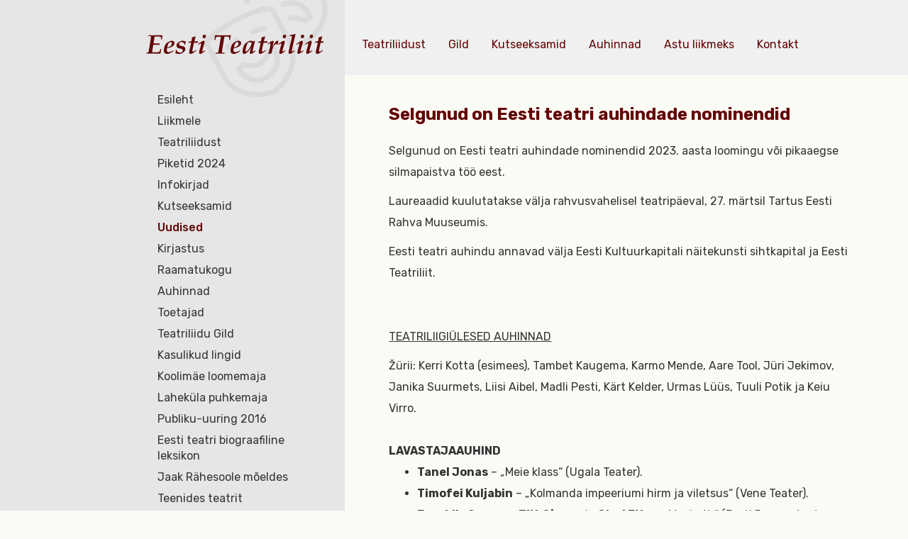

--- FILE ---
content_type: text/html; charset=utf-8
request_url: https://teatriliit.ee/uudised/selgunud-on-eesti-teatri-auhindade-nominendid-3
body_size: 12174
content:
<!DOCTYPE html>
<html class="public" lang="et">
  <head prefix="og: http://ogp.me/ns#">
    
    

    
<!--[if IE]><meta http-equiv="X-UA-Compatible" content="IE=edge"><![endif]-->


<meta http-equiv="Content-Type" content="text/html; charset=utf-8">
<meta name="viewport" content="width=device-width, initial-scale=1, maximum-scale=1, user-scalable=no">
<meta name="format-detection" content="telephone=no">







<!--[if lt IE 9]><link href="/stylesheets/ie8.css" media="screen" rel="stylesheet" type="text/css" /><![endif]-->

  <link href="/stylesheets/main.min.css" media="screen" rel="stylesheet" type="text/css" />


<link rel="stylesheet" href="//static.voog.com/libs/edicy-search/latest/edicy-search.css">


<link href="https://fonts.googleapis.com/css?family=Rubik:400,500,700" rel="stylesheet">
<link href="https://fonts.googleapis.com/css?family=Open+Sans:400,700" rel="stylesheet">



<script src="/javascripts/modernizr-custom.min.js"></script>



<title>Selgunud on Eesti teatri auhindade nominendid — Eesti Teatriliit</title>




<meta property="og:type" content="article">
<meta property="og:url" content="https://teatriliit.ee/uudised/selgunud-on-eesti-teatri-auhindade-nominendid-3">
<meta property="og:title" content="Selgunud on Eesti teatri auhindade nominendid — Eesti Teatriliit">
<meta property="og:site_name" content="Eesti Teatriliit">





  <meta property="og:description" content="Laureaadid kuulutatakse välja rahvusvahelisel teatripäeval, 27. märtsil Tartus Eesti Rahva Muuseumis.">
  <meta name="description" content="Laureaadid kuulutatakse välja rahvusvahelisel teatripäeval, 27. märtsil Tartus Eesti Rahva Muuseumis.">






  <meta property="og:image" content="https://teatriliit.ee/photos/punane%20kardin%20valgus_veeb.jpg">
  <meta property="og:image:type" content="image/jpeg">
  <meta property="og:image:width" content="1200">
  <meta property="og:image:height" content="1000">





<link href="/uudised.rss" rel="alternate" title="RSS voog" type="application/rss+xml" />


    <style>
  
  
  

    
  

  
  body > .background-color {
    background-color: ;
  }

  
  .container .background-color {
    background-color: rgb(255,255,255);
  }
</style>

  </head>

  <body class="post-page">

    <div class="grid">

      <div class="sidebar col-md-3">
  <img src="/assets/teater_beige.svg" class="sidebar_bg">
  <div class="sidebar_content">
    <header class="sidebar_header">
      <div class="sidebar_logo">
<div class="edy-texteditor-container image-container edy-positionable-container-center edy-positionable-container-maxwidth" contenteditable="false" unselectable="on" style="width: auto; max-width: 100%; text-align: left; display: block; float: none; overflow: hidden; position: relative;" data-image-id="7549934">
  <div class="edy-padding-resizer-wrapper" style="padding-bottom: 12%; position: relative; overflow: hidden;">
      <a href="/" title="/" target=""><picture title="" style="position: absolute; display: block; max-width: none; width: 100%; height: auto; left: 0px; top: -0.02%;">
        <!--[if IE 9]><video style="display: none;"><![endif]-->
        <source sizes="100vw" srcset="//media.voog.com/0000/0040/2501/photos/teater_logox2.png 500w">
        <!--[if IE 9]></video><![endif]-->
        <img src="//media.voog.com/0000/0040/2501/photos/teater_logox2.png" title="" alt="" style="position: absolute; max-width: none; width: 100%; height: auto;">
      </picture></a>
    </div>
</div>
</div>
      <a href="#" class="sidebar_menuToggle">
        <span class="sidebar_buttonStripe"></span>
        <span class="sidebar_buttonStripe"></span>
        <span class="sidebar_buttonStripe"></span>
      </a>
    </header><!-- /.sidebar_header -->

    <div class="sidebar_body">
     
      <nav class="mainMenu js-menu-main js-popover js-prevent-sideclick">
        <ul class="menu">
  
    <li class="menu-item">
      <a class="menu-link" href="/et">Esileht</a>
    </li>
  

  
  <li class="menu-item">
    <a class="menu-link" href="/liikmele">Liikmele</a>
    </li>

    
      <div class="menu-sub menu-sub-1 ">
        <ul class="menu">
          
            <li class="menu-item">
              <a class="menu-link" href="/liikmele/avalduste-blanketid">Avalduste blanketid</a>
            </li>
            
            
            
          
            <li class="menu-item">
              <a class="menu-link" href="/liikmele/tervisehuvitise-taotlemine">Tervisehüvitise taotlemine</a>
            </li>
            
            
            
          
            <li class="menu-item">
              <a class="menu-link" href="/liikmele/soodustused-teatris">Liikmesoodustused teatrites</a>
            </li>
            
            
            
          
            <li class="menu-item">
              <a class="menu-link" href="/liikmele/karjaarinoustamine-liikmetele">Karjäärinõustamine liikmetele</a>
            </li>
            
            
            
          
            <li class="menu-item">
              <a class="menu-link" href="/liikmele/sotsiaalsed-garantiid">Sotsiaalsed garantiid</a>
            </li>
            
            
            
          
            <li class="menu-item">
              <a class="menu-link" href="/liikmele/juristi-nouanded">Juristi nõuanded</a>
            </li>
            
            
            
          
            <li class="menu-item">
              <a class="menu-link" href="/liikmele/seadused">Seadused</a>
            </li>
            
            
            
          
            <li class="menu-item">
              <a class="menu-link" href="/liikmele/ohutusnouded">Ohutusnõuded esinemispaikades</a>
            </li>
            
            
            
          
            <li class="menu-item">
              <a class="menu-link" href="/liikmele/maksuseminari-materjal">Maksuseminari materjal</a>
            </li>
            
            
            
          
            <li class="menu-item">
              <a class="menu-link" href="/liikmele/metsakalmistule-matmine">Metsakalmistule matmine</a>
            </li>
            
            
            
          

          

          
        </ul>
      </div>
    
  
  <li class="menu-item">
    <a class="menu-link" href="/teatriliidust">Teatriliidust</a>
    </li>

    
      <div class="menu-sub menu-sub-1 ">
        <ul class="menu">
          
            <li class="menu-item">
              <a class="menu-link" href="/teatriliidust/tootajad">Töötajad</a>
            </li>
            
            
            
          
            <li class="menu-item">
              <a class="menu-link" href="/teatriliidust/liikmeks-astumine">Liikmeks astumine</a>
            </li>
            
            
            
          
            <li class="menu-item">
              <a class="menu-link" href="/teatriliidust/pohikiri">Põhikiri</a>
            </li>
            
            
            
          
            <li class="menu-item">
              <a class="menu-link" href="/teatriliidust/teatriliidu-esimehed">Teatriliidu esimehed</a>
            </li>
            
            
            
          
            <li class="menu-item">
              <a class="menu-link" href="/teatriliidust/juhtimine">Juhtimine</a>
            </li>
            
            
            <div class="menu-sub menu-sub-2 ">
              <ul class="menu">
                
                <li class="menu-item">
                  <a class="menu-link" href="/teatriliidust/juhtimine/volikogu-otsused">Volikogu otsused</a>
                </li>
                
                  
                
                

                

                
              </ul>
            </div>
            
            
          
            <li class="menu-item">
              <a class="menu-link" href="/teatriliidust/erialaliidud-ja-uhendused">Erialaliidud ja -ühendused</a>
            </li>
            
            
            
          
            <li class="menu-item">
              <a class="menu-link" href="/teatriliidust/ajalugu">Ajalugu</a>
            </li>
            
            
            <div class="menu-sub menu-sub-2 ">
              <ul class="menu">
                
                <li class="menu-item">
                  <a class="menu-link" href="/teatriliidust/ajalugu/kronoloogia">Kronoloogia</a>
                </li>
                
                  
                
                

                

                
              </ul>
            </div>
            
            
          
            <li class="menu-item">
              <a class="menu-link" href="/teatriliidust/dokumendid">Dokumendid</a>
            </li>
            
            
            
          
            <li class="menu-item">
              <a class="menu-link" href="/teatriliidust/kollektiivlepingud">Kollektiivlepingud</a>
            </li>
            
            
            
          
            <li class="menu-item">
              <a class="menu-link" href="/teatriliidust/palgalabiraakimised">Palgaläbirääkimised</a>
            </li>
            
            
            
          
            <li class="menu-item">
              <a class="menu-link" href="/teatriliidust/oleme-esindatud">Oleme esindatud</a>
            </li>
            
            
            
          
            <li class="menu-item">
              <a class="menu-link" href="/teatriliidust/festivalid">Festivalid</a>
            </li>
            
            
            <div class="menu-sub menu-sub-2 ">
              <ul class="menu">
                
                <li class="menu-item">
                  <a class="menu-link" href="/teatriliidust/festivalid/draama-2010">Draama 2010</a>
                </li>
                
                  
                
                
                <li class="menu-item">
                  <a class="menu-link" href="/teatriliidust/festivalid/draama-2009">Draama 2009</a>
                </li>
                
                  
                
                
                <li class="menu-item">
                  <a class="menu-link" href="/teatriliidust/festivalid/draama-2007">Draama 2007</a>
                </li>
                
                  
                
                
                <li class="menu-item">
                  <a class="menu-link" href="/teatriliidust/festivalid/draama-2005">Draama 2005</a>
                </li>
                
                  
                
                
                <li class="menu-item">
                  <a class="menu-link" href="/teatriliidust/festivalid/draama-2003">Draama 2003</a>
                </li>
                
                  
                
                
                <li class="menu-item">
                  <a class="menu-link" href="/teatriliidust/festivalid/draama-2001">Draama 2001</a>
                </li>
                
                  
                
                
                <li class="menu-item">
                  <a class="menu-link" href="/teatriliidust/festivalid/draama-1999">Draama 1999</a>
                </li>
                
                  
                
                
                <li class="menu-item">
                  <a class="menu-link" href="/teatriliidust/festivalid/draama-1997">Draama 1997</a>
                </li>
                
                  
                
                
                <li class="menu-item">
                  <a class="menu-link" href="/teatriliidust/festivalid/draama-1996">Draama 1996</a>
                </li>
                
                  
                
                

                

                
              </ul>
            </div>
            
            
          

          

          
        </ul>
      </div>
    
  
  <li class="menu-item">
    <a class="menu-link" href="/piketid-2024">Piketid 2024</a>
    </li>

    
      <div class="menu-sub menu-sub-1 ">
        <ul class="menu">
          
            <li class="menu-item">
              <a class="menu-link" href="/piketid-2024/koned-loomeliitude-piketil-15-oktoobril">Kõned loomeliitude piketil 15. oktoobril</a>
            </li>
            
            
            
          
            <li class="menu-item">
              <a class="menu-link" href="/piketid-2024/meediakaja">Meediakaja</a>
            </li>
            
            
            
          
            <li class="menu-item">
              <a class="menu-link" href="/piketid-2024/pikett-24-09-24">Pikett 24.09.24</a>
            </li>
            
            
            
          
            <li class="menu-item">
              <a class="menu-link" href="/piketid-2024/pikett-15-10-24">Pikett 15.10.24</a>
            </li>
            
            
            
          

          

          
        </ul>
      </div>
    
  
  <li class="menu-item">
    <a class="menu-link" href="/infokirjad">Infokirjad</a>
    </li>

    
  
  <li class="menu-item">
    <a class="menu-link" href="/kutseeksamid">Kutseeksamid</a>
    </li>

    
      <div class="menu-sub menu-sub-1 ">
        <ul class="menu">
          
            <li class="menu-item">
              <a class="menu-link" href="/kutseeksamid/kutsekomisjoni-koosseis">Kutsekomisjoni koosseis</a>
            </li>
            
            
            
          
            <li class="menu-item">
              <a class="menu-link" href="/kutseeksamid/eksamitulemused">Eksamitulemused</a>
            </li>
            
            
            
          

          

          
        </ul>
      </div>
    
  
  <li class="menu-item active">
    <a class="menu-link active" href="/uudised">Uudised</a>
    </li>

    
  
  <li class="menu-item">
    <a class="menu-link" href="/kirjastus">Kirjastus</a>
    </li>

    
      <div class="menu-sub menu-sub-1 ">
        <ul class="menu">
          
            <li class="menu-item">
              <a class="menu-link" href="/kirjastus/eesti-teatribibliograafia-1944-1959">Eesti teatribibliograafia 1944-1959</a>
            </li>
            
            
            
          
            <li class="menu-item">
              <a class="menu-link" href="/kirjastus/sarivaljaanded">Sariväljaanded</a>
            </li>
            
            
            <div class="menu-sub menu-sub-2 ">
              <ul class="menu">
                
                <li class="menu-item">
                  <a class="menu-link" href="/kirjastus/sarivaljaanded/teatrielu">Teatrielu</a>
                </li>
                
                  
                
                
                <li class="menu-item">
                  <a class="menu-link" href="/kirjastus/sarivaljaanded/teatrikoolid">Teatrikoolid</a>
                </li>
                
                  
                  <div class="menu-sub menu-sub-3 ">
                    <ul class="menu">
                      
                      <li class="menu-item">
                        <a class="menu-link" href="/kirjastus/sarivaljaanded/teatrikoolid/draamastuudio-teatrikunstikool">Draamastuudio Teatrikunstikool</a>
                      </li>
                      
                      <li class="menu-item">
                        <a class="menu-link" href="/kirjastus/sarivaljaanded/teatrikoolid/tallinna-konservatooriumi-riiklik-lavakunstikool">Tallinna Konservatooriumi Riiklik Lavakunstikool</a>
                      </li>
                      
                      <li class="menu-item">
                        <a class="menu-link" href="/kirjastus/sarivaljaanded/teatrikoolid/tallinna-teatrikool">Tallinna Teatrikool</a>
                      </li>
                      
                      <li class="menu-item">
                        <a class="menu-link" href="/kirjastus/sarivaljaanded/teatrikoolid/eesti-riiklik-teatriinstituut-1946-1951">Eesti Riiklik Teatriinstituut 1946–1951</a>
                      </li>
                      
                      <li class="menu-item">
                        <a class="menu-link" href="/kirjastus/sarivaljaanded/teatrikoolid/gitis-eesti-stuudio-moskvas-1948-1953">GITIS. Eesti stuudio Moskvas 1948–1953</a>
                      </li>
                      
                      <li class="menu-item">
                        <a class="menu-link" href="/kirjastus/sarivaljaanded/teatrikoolid/tallinnfilmi-filminaitlejate-oppestuudio">Tallinnfilmi filminäitlejate õppestuudio</a>
                      </li>
                      
                      <li class="menu-item">
                        <a class="menu-link" href="/kirjastus/sarivaljaanded/teatrikoolid/ensv-teatriuhingu-lavakunsti-stuudio-1961-1971-tallinnas">ENSV Teatriühingu Lavakunsti Stuudio 1961–1971 Tallinnas</a>
                      </li>
                      

                      

                      
                    </ul>
                  </div>
                  
                
                
                <li class="menu-item">
                  <a class="menu-link" href="/kirjastus/sarivaljaanded/teatriteed">Teatriteed</a>
                </li>
                
                  
                
                
                <li class="menu-item">
                  <a class="menu-link" href="/kirjastus/sarivaljaanded/eesti-teatriloo-vihikud">Eesti teatriloo vihikud</a>
                </li>
                
                  
                
                
                <li class="menu-item">
                  <a class="menu-link" href="/kirjastus/sarivaljaanded/teatrielu-2024">Teatrielu 2024</a>
                </li>
                
                  
                
                

                

                
              </ul>
            </div>
            
            
          
            <li class="menu-item">
              <a class="menu-link" href="/kirjastus/eesti-teatrilugu">Eesti teatrilugu</a>
            </li>
            
            
            
          
            <li class="menu-item">
              <a class="menu-link" href="/kirjastus/uksikvaljaanded">Üksikväljaanded</a>
            </li>
            
            
            
          
            <li class="menu-item">
              <a class="menu-link" href="/kirjastus/isikuraamatud">Isikuraamatud</a>
            </li>
            
            
            
          
            <li class="menu-item">
              <a class="menu-link" href="/kirjastus/oppekirjandus">Õppekirjandus</a>
            </li>
            
            
            
          
            <li class="menu-item">
              <a class="menu-link" href="/kirjastus/teatrimote">Teatrimõte</a>
            </li>
            
            
            
          
            <li class="menu-item">
              <a class="menu-link" href="/kirjastus/teatriliidus-muugil">Teatriliidus müügil</a>
            </li>
            
            
            <div class="menu-sub menu-sub-2 ">
              <ul class="menu">
                
                <li class="menu-item">
                  <a class="menu-link" href="/kirjastus/teatriliidus-muugil/mujal-ilmunud">Mujal ilmunud</a>
                </li>
                
                  
                
                

                

                
              </ul>
            </div>
            
            
          

          

          
        </ul>
      </div>
    
  
  <li class="menu-item">
    <a class="menu-link" href="/raamatukogu">Raamatukogu</a>
    </li>

    
  
  <li class="menu-item">
    <a class="menu-link" href="/auhinnad">Auhinnad</a>
    </li>

    
      <div class="menu-sub menu-sub-1 ">
        <ul class="menu">
          
            <li class="menu-item">
              <a class="menu-link" href="/auhinnad/zuriid">Žüriid</a>
            </li>
            
            
            
          
            <li class="menu-item">
              <a class="menu-link" href="/auhinnad/statuut">Statuut</a>
            </li>
            
            
            
          
            <li class="menu-item">
              <a class="menu-link" href="/auhinnad/nominendid">Nominendid</a>
            </li>
            
            
            
          
            <li class="menu-item">
              <a class="menu-link" href="/auhinnad/laureaadid-aastate-jargi">Laureaadid aastate järgi</a>
            </li>
            
            
            
          
            <li class="menu-item">
              <a class="menu-link" href="/auhinnad/laureaadid-auhindade-jargi">Laureaadid auhindade järgi</a>
            </li>
            
            
            
          
            <li class="menu-item">
              <a class="menu-link" href="/auhinnad/teatripaeva-lakitus">Teatripäeva läkitus</a>
            </li>
            
            
            
          
            <li class="menu-item">
              <a class="menu-link" href="/auhinnad/theodori-silm">„Theodori silm“</a>
            </li>
            
            
            
          
            <li class="menu-item">
              <a class="menu-link" href="/auhinnad/ajalugu">Ajalugu</a>
            </li>
            
            
            
          
            <li class="menu-item">
              <a class="menu-link" href="/auhinnad/auhindade-tooruhma-aruanne">Auhindade töörühma aruanne</a>
            </li>
            
            
            
          
            <li class="menu-item">
              <a class="menu-link" href="/auhinnad/kalju-komissarovi-nimeline-stipendium">Kalju Komissarovi nimeline stipendium</a>
            </li>
            
            
            
          
            <li class="menu-item">
              <a class="menu-link" href="/auhinnad/etuku-hea-teatri-auhind">ETUKÜ Hea Teatri Auhind</a>
            </li>
            
            
            
          
            <li class="menu-item">
              <a class="menu-link" href="/auhinnad/lasteteatriblogi">Lasteteatriblogi</a>
            </li>
            
            
            
          

          

          
        </ul>
      </div>
    
  
  <li class="menu-item">
    <a class="menu-link" href="/toetajad">Toetajad</a>
    </li>

    
  
  <li class="menu-item">
    <a class="menu-link" href="/teatriliidu-gild">Teatriliidu Gild</a>
    </li>

    
      <div class="menu-sub menu-sub-1 ">
        <ul class="menu">
          
            <li class="menu-item">
              <a class="menu-link" href="/teatriliidu-gild/liikmeks-astumise-taotlus">Liikmeks astumise taotlus</a>
            </li>
            
            
            
          
            <li class="menu-item">
              <a class="menu-link" href="/teatriliidu-gild/loovisiku-leping">Loovisiku leping</a>
            </li>
            
            
            
          

          

          
        </ul>
      </div>
    
  
  <li class="menu-item">
    <a class="menu-link" href="/kasulikud-lingid">Kasulikud lingid</a>
    </li>

    
  
  <li class="menu-item">
    <a class="menu-link" href="/koolimae-loomemaja">Koolimäe loomemaja</a>
    </li>

    
      <div class="menu-sub menu-sub-1 ">
        <ul class="menu">
          
            <li class="menu-item">
              <a class="menu-link" href="/koolimae-loomemaja/kodukord">Kodukord</a>
            </li>
            
            
            
          

          

          
        </ul>
      </div>
    
  
  <li class="menu-item">
    <a class="menu-link" href="/lahekula-puhkemaja">Laheküla puhkemaja</a>
    </li>

    
  
  <li class="menu-item">
    <a class="menu-link" href="/publiku-uuring-2016">Publiku-uuring 2016</a>
    </li>

    
  
  <li class="menu-item">
    <a class="menu-link" href="http://etbl.teatriliit.ee/">Eesti teatri biograafiline leksikon</a>
    </li>

    
  
  <li class="menu-item">
    <a class="menu-link" href="/jaak-rahesoole-moeldes">Jaak Rähesoole mõeldes</a>
    </li>

    
  
  <li class="menu-item">
    <a class="menu-link" href="/teenides-teatrit">Teenides teatrit</a>
    </li>

    
  

  
</ul>

      </nav>

      
      <nav class="langMenu">
        <ul class="menu">
  
    <li><a class="lang-flag lang-flag-et active" href="/uudised" data-lang-code="et">EST</a></li>
  
    <li><a class="lang-flag lang-flag-en" href="/en" data-lang-code="en">ENG</a></li>
  
    <li><a class="lang-flag lang-flag-ru" href="/ru" data-lang-code="ru">RUS</a></li>
  
  
</ul>

      </nav>
      

      <div class="sidebar_info">












Eesti Teatriliit <p>Uus 5, 10111 Tallinn</p>tel +372 646 4512<br>e-post <a href="mailto:teatriliit@teatriliit.ee" target="_self">teatriliit@teatriliit.ee</a><br><span style="font-size: 14px;"><br>registrikood 80035656</span><br><div><span style="font-size: 14px;">EE691010022002583001 SEB <br></span></div><div><span style="font-size: 14px;"><br></span>
</div>













<div><br></div><div><div class="edy-texteditor-container image-container edy-positionable-container-center edy-positionable-container-maxwidth" unselectable="on" style="width: auto; max-width: 100%; text-align: left; display: block; float: none; overflow: hidden; position: relative;" data-image-id="17512442" contenteditable="false">
  <div class="edy-padding-resizer-wrapper" style="padding-bottom: 38.0488%; position: relative; overflow: hidden;">
      <picture style="position: absolute; display: block; max-width: none; width: 100%; height: auto; left: 0px; top: -0.04%;">
        <!--[if IE 9]><video style="display: none;"><![endif]-->
        <source sizes="100vw" srcset="//media.voog.com/0000/0040/2501/photos/Ravikindlustus%20some.jpg 820w, //media.voog.com/0000/0040/2501/photos/Ravikindlustus%20some_block.jpg 600w, //media.voog.com/0000/0040/2501/photos/Ravikindlustus%20some_medium.jpg 150w">
        <!--[if IE 9]></video><![endif]-->
        <img src="//media.voog.com/0000/0040/2501/photos/Ravikindlustus%20some_block.jpg" style="position: absolute; max-width: none; width: 100%; height: auto;">
      </picture>
    </div>
</div><b><br></b></div><div><b>Loe lähemalt<a href="/uudised/loomeliitude-poordumine-erakondade-poole" target="_self"> kampaaniast</a>!</b><br></div>
</div>
      
      <a class="sidebar_sviiter" href="http://sviiter.ee/" target="_blank">
        <img src="/assets/sviiter_logo.svg">
      </a>
      
    </div><!-- /.sidebar_body -->
  </div><!-- /.sidebar_content -->
</div><!-- /.sidebar -->
 

      <header class="header">
   
  <nav class="specialMenu js-menu-main js-popover js-prevent-sideclick">
    







<a href="/teatriliidust" target="_self" class="specialMenu_link">Teatriliidust </a><a href="/teatriliidu-gild" target="_self" class="specialMenu_link">Gild</a><a href="/kutseeksamid" target="_self" class="specialMenu_link">Kutseeksamid</a><a href="/auhinnad" target="_self" class="specialMenu_link">Auhinnad</a><a href="/teatriliidust/liikmeks-astumine" target="_self" class="specialMenu_link">Astu liikmeks</a><a href="/teatriliidust/tootajad" target="_self" class="specialMenu_link">Kontakt</a>








  </nav>

</header>


      <main class="content col-md-9" role="main" data-search-indexing-allowed="true">
        <div class="content_content">
         
          <section class="content_body content-formatted formattedContent">
            
 

<article class="post">
 
  <header class="post_header">
    <h2 class="post_title">
      
        Selgunud on Eesti teatri auhindade nominendid
      
    </h2>
  </header>

  <div class="post_content">
    
      <div class="post-body content-formatted">
        



















<p>Selgunud on Eesti teatri
auhindade nominendid 2023. aasta loomingu või pikaaegse silmapaistva töö eest.</p>

<p>Laureaadid kuulutatakse välja
rahvusvahelisel teatripäeval, 27. märtsil Tartus Eesti Rahva Muuseumis.</p>

<div>Eesti teatri auhindu annavad
välja Eesti Kultuurkapitali näitekunsti sihtkapital ja Eesti Teatriliit. <br></div><div><br></div><div><br></div>





<p><u>TEATRILIIGIÜLESED AUHINNAD</u></p>

<div>Žürii: Kerri Kotta (esimees),
Tambet Kaugema, Karmo Mende, Aare Tool, Jüri Jekimov, Janika Suurmets, Liisi
Aibel, Madli Pesti, Kärt Kelder, Urmas Lüüs, Tuuli Potik ja Keiu Virro.<br></div><div>&nbsp;</div>



<b>LAVASTAJAAUHIND</b>

<ul><li><b>Tanel Jonas</b> – „Meie klass“ (Ugala Teater).</li><li>

<b>Timofei Kuljabin</b> – „Kolmanda impeeriumi hirm ja
viletsus“ (Vene Teater).</li><li>

<b>Ene-Liis Semper</b>, <b>Tiit Ojasoo</b> ja <b>Olari
Elts</b> – „Macbeth“ (Eesti Draamateater, Eesti Riiklik Sümfooniaorkester ja
Eesti Kontsert).</li><li>

<b>Taavi Tõnisson</b> – „Plekktrumm“ (Eesti
Noorsooteater).</li><li>

<b>Juhan Ulfsak</b> – „Teoreem“ (Eesti
Draamateater).</li></ul><br><div><b>KUNSTNIKUAUHIND</b></div>

<ul><li><b>Oleg Golovko</b>, <b>Vlada Pomirkovannaja</b> ja <b>Oskars
Pauliņš</b> – lavakujundus, kostüümid ja valguskujundus lavastusele „Kolmanda
impeeriumi hirm ja viletsus“ (Vene Teater).</li><li>

<b>Andres Noormets</b>, <b>Maarja Viiding</b> ja <b>Margus
Vaigur</b> – lavakujundus, kostüümid ja valguskujundus lavastusele „Lear“
(Tallinna Linnateater).</li><li>

<b>Laura Pählapuu</b> – kunstnikutöö lavastusele
„Ülestähendusi põranda alt“ (Tallinna Linnateater) ja lavakujundus lavastusele
„Teoreem“ (Eesti Draamateater).</li><li>

<b>Rosita Raud</b> ja <b>Priidu Adlas</b> –
kunstnikutöö ja valguskujundus lavastusele „Plekktrumm“ (Eesti Noorsooteater).</li><li>

<b>Ene-Liis Semper</b>, <b>Tiit Ojasoo</b> ja <b>Jussi
Ruskanen</b> – lava- ja videokujundus ning valguskujundus lavastusele „Macbeth“
(Eesti Draamateater, Eesti Riiklik Sümfooniaorkester ja Eesti Kontsert).</li></ul><div><br></div><div><br></div><p><u>SÕNALAVASTUSTE AUHINNAD</u></p><div>Žürii: Kadi Herkül (esimees),
Maris Johannes, Tambet Kaugema, Karmo Mende ja Laine Mägi. <br></div><div><br></div>



<b>MEESPEAOSATÄITJA AUHIND</b>

<ul><li><b>Andres Mähar</b> – Karl Kabanov lavastuses „Minu
trükikoda“ (Karlova Teater) ning Vahur ja Hermann lavastuses „Kotka tee taeva
all“ (Saueaugu Teatritalu).</li><li>

<b>Pääru Oja</b> – Mina lavastuses „Meeletu“
(Saueaugu Teatritalu).</li><li>

<b>Meelis Rämmeld</b> – Eino Hiekka lavastuses „15
meetrit vasakule“ ja Tõnu Prillup lavastuses „Mäeküla piimamees“ (mõlemad Endla
Teater).</li><li>

<b>Rain Simmul</b> – Põrandaalune lavastuses
„Ülestähendusi põranda alt“ ja nimiosa lavastuses „Lear“ (mõlemad Tallinna
Linnateater).</li><li>

<b>Priit Võigemast</b> – Oidipus lavastuses „Vend
Antigone, ema Oidipus“ (Eesti Draamateater) ning Nõid lavastuses „Macbeth“
(Eesti Draamateater, Eesti Riiklik Sümfooniaorkester ja Eesti Kontsert). </li></ul><div><br></div>



<b>NAISPEAOSATÄITJA AUHIND</b>

<ul><li><b>Marika Barabanštšikova</b> – nimiosa lavastuses „Preili
Julie“ (Karlova Teater) ja Nimetu naine lavastuses „Ääremaal“ (Müüdud Naer).</li><li>

<b>Grete Jürgenson</b> – Mirjam, Sigrid ja Jete
lavastuses „Kotka tee taeva all“ (Saueaugu Teatritalu).</li><li>

<b>Hilje Murel</b> – Agaue, Bakhant ja Naine
lavastuses „Vend Antigone, ema Oidipus“ (Eesti Draamateater).</li><li>

<b>Tiina Mälberg</b> – Bella lavastuses „Hääl minu
sees“ (Rakvere Teater).</li><li>

<b>Külli Teetamm</b> – Zelma lavastuses „Poiss, kes
nägi pimeduses“ ning Kannatanu kohtuasjas ja Perelepitaja lavastuses „Nõusolek“
(mõlemad Tallinna Linnateater). </li></ul><div><br></div>



<b>MEESKÕRVALOSATÄITJA AUHIND</b>

<ul><li><b>Peeter Jürgens</b> – Abram lavastuses „Meie klass“
(Ugala Teater).</li><li>

<b>Rasmus Kaljujärv</b> – Macduff lavastuses „Macbeth“
(Eesti Draamateater, Eesti Riiklik Sümfooniaorkester ja Eesti Kontsert).</li><li>

<b>Mart Müürisepp</b> – Joseph Koljaiczek, Sigismund
Markus, Bebra, Forster jt lavastuses „Plekktrumm“ (Eesti Noorsooteater).</li><li>

<b>Jaan Rekkor</b> – Paul lavastuses „Teoreem“
(Eesti Draamateater) ja Charlie lavastuses „Merrevaade“ (Endla Teater).</li><li>

<b>Agur Seim</b> – Jean lavastuses „Preili Julie“
(Karlova Teater), Haigur lavastuses „Ääremaal“ (Müüdud Naer) ning osatäitmised
lavastuses „Lilli“ (Must Kast). </li></ul><div><br></div>



<b>NAISKÕRVALOSATÄITJA AUHIND</b>

<ul><li><b>Hele Kõrve</b> – Liza, Zverkovi sõber,
Ettekandja ja Yin lavastuses „Ülestähendusi põranda alt“ (Tallinna
Linnateater).</li><li>

<b>Piret Laurimaa</b> – Naine uksega, õde Elin, Sõbra
pruut, Naine aias, Mustlasnaine, Ettekandja ja peretütar Mari lavastuses „Sada
grammi taevasina“ (Teater Vanemuine).</li><li>

<b>Teele Pärn</b> – Bakhant, Naine ja Antigone
lavastuses „Vend Antigone, ema Oidipus“ ning Teele lavastuses „Teoreem“
(mõlemad Eesti Draamateater).</li><li>

<b>Liisa Saaremäel</b> – Külaline lavastuses „Teoreem“
(Eesti Draamateater).</li><li>

<b>Harriet Toompere</b> – Kaheksas vandekohtunik
lavastuses „12 vihast meest“ (Eesti Draamateater). </li></ul><div><br></div>



<b>ERIAUHIND</b>

<ul><li><b>Laura Jaanhold</b> – laia teemahaardega ja ärksalt
ühiskonnaeluga suhestuvad lavastused „25 °C ja päike“ ning „Kurjus“ Endla
teatris.</li><li>

<b>Kristiina Põllu</b>, <b>Ivar Põllu</b>, <b>Rene
Liivamägi</b> ja <b>Maarja Mänd</b> – Tartu Uue Teatri ekspositsioon „Eternity“
Praha kvadriennaalil.</li><li>

<b>Hendrik Toompere jr</b> – riskijulge, sotsiaalselt
tundliku ja mitmekesise repertuaari kujundamine Eesti Draamateatris. </li></ul><div><br></div><div><br></div>





<p><b>MUUSIKAAUHIND</b></p>

<p>Žürii: Kerri Kotta (esimees),
Tiina Mattisen, Kristel Pappel, Aare Tool ja Heli Veskus.</p>

<ul><li><b>Simo Breede</b> – nimiosa Eino Tambergi ooperis
„Cyrano de Bergerac“ (Teater Vanemuine).</li><li>

<b>Michiel Dijkema</b> – Richard Wagneri ooperi
„Lohengrin“ lavastus (Rahvusooper Estonia).</li><li>

<b>Maria Listra</b> – Kleopatra osatäitmine Georg
Friedrich Händeli ooperis „Julius Caesar“ (Teater Vanemuine).</li><li>

<b>Raiko Raalik</b> – nimiosa Eino Tambergi ooperis
„Cyrano de Bergerac“ (Teater Vanemuine) ning Golaud’ osatäitmine Claude Debussy
ooperis „Pelléas ja Mélisande“ (Rahvusooper Estonia).</li><li>

<b>Arvo Volmer</b> – Richard Wagneri ooperi
„Lohengrin“ ning Claude Debussy ooperi „Pelléas ja Mélisande“ muusikaline
teostus (mõlemad Rahvusooper Estonia). </li></ul><p></p><ul></ul><p></p><p><br></p>



<p><b>BALLETIAUHIND</b></p>

<p>Žürii: Anu Ruusmaa (esimees), Eve
Andre-Tuga, Jüri Jekimov, Age Oks ja Janika Suurmets.</p>

<ul><li><b>Laura Maya</b> – Medora lavastuses „Korsaar“,
Blanche lavastuses „Tramm nimega Iha“, Naine lühiballetis „Open Door“ ja <i>pas
de trois</i> lühiballetis „Suite en blanc“ lavastuses „Must/Valge“ ning Klara
lavastuses „Pähklipureja“ (kõik Eesti Rahvusballett).</li><li>

<b>William Newton</b> – Vronski lavastuses „Anna
Karenina“, Stanley lavastuses „Tramm nimega Iha“, Mees lühiballetis „Open Door“
ja <i>adagio</i> lühiballetis „Suite en blanc“ lavastuses „Must/Valge“, Dietz
von Egloff lavastuses „Õhtused majad“ ning Pähklipureja-prints lavastuses
„Pähklipureja“ (kõik Eesti Rahvusballett).</li><li>

<b>Raminta Rudžionytė-Jordan</b> – Aale lavastuses „Tuhkvalge“
(Teater Vanemuine). </li></ul><p></p><ul></ul><p></p><p><br></p>



<p><b>TANTSUAUHIND</b></p>

<p>Žürii: Madli Pesti (esimees),
Raho Aadla, Liisi Aibel, Kaja Kreitzberg ja Iiris Viirpalu.</p>

<ul><li><b>Sveta Grigorjeva</b> – lavastus „Tantsud, mille
saatel uinuda, unistada, puhata ja vastupanu osutada“ (Inglikoor ja Sõltumatu
Tantsu Lava).</li><li>

<b>Igor Lider</b> – lavastus „Muutus“ (Eesti
Tantsuagentuur).</li><li>

<b>Ingrid Mugu</b> – lavastus „Soledad“ (Eesti
Tantsuagentuur).</li><li>

<b>Rūta Ronja Pakalne</b> ja <b>Laura Kvelstein</b> –
lavastus „Maastik. Keha. Meeleseisund“ (e⁻lektron).</li><li>

<b>Tanel Saar</b> – lavastus „Kabaree. Põrgu“ (VAT
Teater). </li></ul><p></p><ul></ul><p></p><p><br></p>



<p><b>ETENDUSKUNSTI AUHIND</b></p>

<p>Žürii: Urmas Lüüs (esimees),
Kerli Ever, Kärt Kelder, Riina Oruaas ja Annika Üprus.</p>

<ul><li><b>Keithy Kuuspu</b> – lavastus „Paus istu mine“
(Sõltumatu Tantsu Lava ja Ģertrūdes ielas teātris).</li><li>

<b>Lauri Lagle</b> – lavastus „Reis metsa lõppu“
(Ekspeditsioon).</li><li>

<b>Helen Rekkor</b>, <b>Mihkel Seeder</b> ja <b>Johannes
Valdma</b> – lavastaja-, dramaturgi- ja kunstnikutöö lavastuses „Vivaarium“
(VAT Teater).</li><li>

<b>Liisa Saaremäel</b> – lavastus „Scream Box“ (Kanuti
Gildi SAAL).</li><li>

<b>Maret Tamme</b>, <b>Joosep Susi</b> ja <b>Arthur
Arula</b> – lavastaja- ja kunstnikutöö lavastuses „Ma jään kaevu / juurde
igavesti jooma“ (Tartu Uus Teater). </li></ul><div><br></div><div><br></div>





<p><u>TEATRITÖÖTAJATE AUHINNAD</u></p>

<div>Žürii: Marika Tint (esimees),
Priidu Adlas, Eve Komissarov, Kristel Linnutaja, Mart Saar, Andres Tirmaste ja
Liina Unt. <br></div><div><br></div>



<p><b>LAVASTUST ETTEVALMISTAVA TÖÖTAJA
AUHIND</b></p>

<ul><li><b>Anni Rajas</b> – Eesti Noorsooteatri pikaaegne
lavastusala juhataja, kelle laialdased teadmised visuaalteatrist on olnud
hindamatuks toeks nii kogenud kui ka alustavatele lavastuskunstnikele.</li><li>

<b>Kaido Torn</b> – Endla teatri
dekoraator-butafoor, kes on osalenud aktiivselt noorte haridusprogrammi
käivitamisel, tegutsenud lakkamatu uudishimuga ning sooviga areneda, uusi
meetodeid ja materjale katsetada.</li><li>

<b>Kaja Uustalu</b> – Rakvere Teatri
rätsep-modelleerija, kes on kostüümimeistrina lahendanud ka kõige keerukamad
ülesanded ja innukalt kaasa mõelnud küsimusteski, mis jäävad ameti piirest
välja. </li></ul><ul></ul><br>



<p><b>ETENDUST TEENINDAVA TÖÖTAJA
AUHIND</b></p>

<ul><li><b>Maret Kongi</b> – Rakvere Teatri grimeerija, kes
on otsinud kirglikult lahendusi keerukate grimmide tarvis, olnud hõivatud kogu
repertuaari ulatuses ja valmistanud näituseväärilisi fantaasiapeakatteid.</li><li>

<b>Reet Loderaud</b> – Eesti Noorsooteatri etenduse
juht, kes on oma põhjalikkuse ja tundlikkusega olnud toeks nii teatri
loovmeeskonnale, näitlejatele ja töökodadele kui ka teistele inspitsientidele,
sh lavastuse „Plekktrumm“ väljatoomisel ja juhtimisel.</li><li>

<b>Juho Porila</b> – Vanemuise teatri heli- ja
videomeister, kes on oma erakordse pühendumusega viinud teatri videoala
operaatori- ja järeltöötluste, ülekannete ja voogedastuste poolest uuele
tasemele. </li></ul><ul></ul><br>



<p><b>HALDUS- JA ADMINISTRATIIVTÖÖTAJA
AUHIND</b></p>

<ul><li><b>Merilyn Elge</b> – Musta Kasti juhatuse liige,
kes on korraldanud edukalt teatri etendustegevust, olnud sama silmapaistev
projektide kirjutamisel, kartmata ka tehnilistes töödes käsi külge panna ja
eriprojektides lavale astuda.</li><li>

<b>Maarja Kalmre</b> – Kanuti Gildi SAALi pikaaegne
projektijuht, kes on osalenud aktiivselt rahvusvaheliste festivalide
korraldamisel, olnud etenduskunsti festivalide „Ümberlülitus“ peakorraldaja ja
„Baltic Take Over“ peakorraldaja Eestis.</li><li>

<b>Kadri Tikerpuu</b> – Nargenfestivali korraldusjuht
ja produtsent, kelle eestvõttel on valminud mitu nõudlikku suurlavastust, sh
„Dissonantsed“ (koostöös Viimsi Artiumi ja Tallinna Filharmooniaga) ning
„Crisis“ (Birgitta Festivalil). </li></ul><div><br></div><div><br></div>





<p><b>ALGUPÄRASE DRAMATURGIA AUHIND</b></p>

<p>Žürii: Anneli Saro (esimees),
Heidi Aadma, Laur Kaunissaare, Ain Mäeots ja Ene Paaver.</p>

<ul><li><b>Eero Epner</b> ja <b>Riina Maidre</b> –
„Kohver“.</li><li>

<b>Urmas Lennuk</b> – „Ääremaal“.</li><li>

<b>Priit Põldma</b> – „Kotka tee taeva all“.</li><li>

<b>Mihkel Seeder</b> – „Vivaarium“.</li><li>

<b>Urmas Vadi</b> – „Sada grammi taevasina“. </li></ul><p></p><ul></ul><p></p><p><br></p>



<p><b>REET NEIMARI NIMELINE
KRIITIKAAUHIND</b></p>

<p>Žürii: Karin Allik (esimees),
Villu Kangur, Kaie Mihkelson, Kirsten Simmo ja Margot Visnap.</p>

<ul><li><b>Ruth Alaküla</b> – artiklid „Prantsuse kangelanna
sõjavankri ees“ (Eesti Päevaleht 7. III 2023), „„Cyrano de Bergerac“ mõjub
kurva hoiatusena“ (Eesti Päevaleht 9. V 2023) ja „„Seitsmemagajapäev“ hoiab
hällilaule lauldes meeli elevil“ (Eesti Päevaleht 29. VI 2023).</li><li>

<b>Sven Karja</b> – artiklid „Ma lähen ja tulen
koos teiega“ (Sirp 31. III 2023) ning „Kihvahammustustega Lottemaalt“ (Sirp 17.
XI 2023).</li><li>

<b>Madis Kolk</b> – artiklid „Kelle süüd me siis
ikkagi tunnistame?“ (Sirp 3. III 2023), „Teatrikastiga varjatud karje“ (Sirp
21. VII 2023) ja „Kuidas pühitseda pinnapealsust stiilivõttena?“ (Sirp 15. IX
2023).</li><li>

<b>Johanna Rannik</b> – artiklid „„Te ju teate, kuidas
Vene impeeriumis asjad käivad““ (Eesti Päevaleht 13. IV 2023), „Iga punkti
kohal on kõverik ja iga tõde on poolik. Ootamatult ühiskonnakriitilise lõpuga
lavastus“ (Eesti Päevaleht 19. VI 2023) ning „Rulli vaibad kokku ja jõua
päriselt kohale“ (Sirp 27. X 2023).</li><li>

<b>Kaur Riismaa</b> – artiklid „Pennike va Guy
heaks“ (Sirp 6. I 2023), „Inimesed nagu me ise“ (Sirp 24. III 2023) ja „Metsa
kirjeldamine digitaalsele Tuglasele“ (Sirp 1. IX 2023). </li></ul><p></p><ul></ul><p></p><p><br></p>



<p><b>SALME REEGI NIMELINE LASTETEATRI
AUHIND</b></p>

<p>Žürii: Keiu Virro (esimees), Mae
Kivilo, Tuuli Potik, Kaido Rannik ja Janek Savolainen.</p>

<ul><li><b>Johan Elm</b> ja <b>Eugen Tamberg</b> –
„Kasvav kuu“ (Eesti Noorsooteater): kaasatõmbav loojutustamine.</li><li>

<b>Laura Jaanhold</b> ja <b>Illimar Vihmar</b> –
„Kurjus“ (Endla Teater): vägivallaringi ja selle katkestamise võimalikkuse
mitmekülgne käsitlus nii sisu kui ka vormi tasandil.</li><li>

<b>Helena Krinal</b> – „Kujumuutja“ (Krinalmansour):
fantaasiaküllane ja leidlik osalema kutsuv tantsulavastus kõige pisematele.</li><li>

<b>Dmitri Petrenko</b> – „Seotud“ (Vene Teater): noorte
mässumeelsuse, sõltuvuste, suhete ja kasvamise keerukuse veenev lavaletoomine.</li><li>

<b>Kristjan Suits</b>, <b>Mari Jürjens</b>, <b>Vaiko
Eplik</b> ja <b>Mikk Jürjens</b> – „Frideberta“ (Eesti Noorsooteater):
visuaalselt lummav muusikaline rännak, mis loob hirme lahustava turvalise
keskkonna. </li></ul><p></p><ul></ul><p></p><p><br></p>



<p><b>SÕNALAVASTUSTE MUUSIKALISE
KUJUNDUSE JA ORIGINAALMUUSIKA AUHIND</b></p>

<p><i>Auhinda rahastab Eesti Autorite
Ühing.</i></p>

<p>Žürii: Ardo Ran Varres (esimees),
Olav Ehala, Hendrik Kaljujärv ja Aleksandr Žedeljov.</p>

<ul><li><b>Siim Aimla</b> – originaalmuusika lavastusele
„Tallinna karud“ (Piip ja Tuut Teater).</li><li>

<b>Mingo Rajandi</b> – helilooja, ansambli juht ja
muusikaline kujundaja lavastuses „Elajannad“ (Migrek Management ja Von Krahli
Teater).</li><li>

<b>Vootele Ruusmaa</b> – originaalmuusika lavastustele
„Hingest ja südamest“ (Eesti Noorsooteater) ning „Metamorfoos“ ja „Hääl minu
sees“ (mõlemad Rakvere Teater).</li><li>

<b>Anne Türnpu</b> – laulude valik ja lavaline
teostus muusikalises kujunduses lavastusele „Vend Antigone, ema Oidipus“ (Eesti
Draamateater).&nbsp;

</li></ul>
      </div>
    
  </div>

</article>


          </section><!-- /.content_body -->
          
        </div><!-- /.content_content -->
      </main><!-- /.content -->
    </div><!-- /.grid -->

    
<script src="/javascripts/application.js"></script>
<script src="/javascripts/scripts.min.js"></script>
<script src="//static.voog.com/libs/picturefill/1.9.1/picturefill.min.js"></script>





<script type="text/javascript">
var _ews = _ews || {"_account":"A-402501-1","_tzo":"0"};

(function() {
  var s = document.createElement('script'); s.type = 'text/javascript'; s.async = true;
  s.src = 'https://s.voog.com/_tr-v1.js';
  (
    document.getElementsByTagName('head')[0] ||
    document.getElementsByTagName('body')[0]
  ).appendChild(s);
})();
</script>

    

    <script>site.initPostPage();</script>
  </body><!-- /.post-page -->
</html>


--- FILE ---
content_type: image/svg+xml
request_url: https://teatriliit.ee/assets/teater_beige.svg
body_size: 1598
content:
<?xml version="1.0" encoding="utf-8"?>
<!-- Generator: Adobe Illustrator 19.0.0, SVG Export Plug-In . SVG Version: 6.00 Build 0)  -->
<svg version="1.1" id="Layer_1" xmlns="http://www.w3.org/2000/svg" xmlns:xlink="http://www.w3.org/1999/xlink" x="0px" y="0px"
	 viewBox="214 -239.7 424.7 468.4" style="enable-background:new 214 -239.7 424.7 468.4;" xml:space="preserve">
<style type="text/css">
	.st0{fill:#DBDADA;}
	.st1{fill:none;}
</style>
<path class="st0" d="M332,41.7c-13.8,9-24.4,17.8-28.4,23.6c-1.3,1.7-2.9,2.9-4.8,3.4c-2.6,0.8-5.4,0.4-7.8-1.2
	c-4.1-2.8-5.1-8.5-2.2-12.5c7.4-10.6,24-22.3,33.3-28.5c4.2-2.7,9.8-1.6,12.5,2.6C337.4,33.4,336.2,39,332,41.7 M465.9,63.2
	c11.3,21.4,13.2,43.4,5.7,63.7c-6.7,17.9-20.2,33-38.3,42.5c-4.9,2.6-10.2,4.7-15.4,6.3c-13.7,4.1-27.9,4.7-41.3,1.3
	c-21-5.2-38.1-19.3-49.4-40.7l-0.2-0.4c-2-3.7-1.1-8.4,2.1-11c5.5-4.7,11.8-9.5,18.8-14.4c2.3-1.5,5-2,7.7-1.3
	c35.5,10.3,60.3-2.9,72-38c0.9-2.6,2.8-4.6,5.3-5.6c8.1-3.1,15.6-5.5,22.5-7.4c4-1.1,8.4,0.7,10.3,4.5L465.9,63.2L465.9,63.2z
	 M452.8,77.8c-3.2,1-6.5,2.2-9.7,3.4c-9.1,24.7-24.8,40.6-45.1,46.8c-12.7,3.8-27.3,3.9-43.2-0.1c-2.9,2.1-5.6,4.2-8.2,6.3
	c20.1,31.1,54.1,32.3,78.3,19.6C449.1,140.7,467.3,112,452.8,77.8 M384.8,13.8c15.1-6.2,28.4-10,35.5-10.1c0.9,0.1,1.7-0.1,2.5-0.3
	c3.7-1.1,6.5-4.6,6.4-8.7c0-5-4.1-9-9.1-9c-12.2,0.1-29.8,6.3-42.3,11.5c-4.5,1.9-6.8,7.2-4.9,11.7C375,13.6,380.3,15.7,384.8,13.8
	 M453-126.7c0.3-0.1,0.6-0.2,0.9-0.3c4.4-1.3,7.1-5.8,6.1-10.4c-0.9-4.8-5.8-8-10.6-7c-16,3.3-29.8,4.4-36.8,3.2
	c-4.9-0.9-9.6,2.3-10.5,7.1c-0.9,4.9,2.3,9.6,7.1,10.5C421.9-121.2,442.2-124.5,453-126.7 M512.6-144.7c0.3-0.1,0.6-0.2,0.9-0.3
	c12.5-5.2,29.4-13.1,38.1-21.5c3.5-3.5,3.6-9.1,0.1-12.7c-3.5-3.5-9.1-3.6-12.7-0.1c-5.1,4.9-17.2,11.6-32.4,17.7
	c-4.5,1.9-6.8,7.2-4.9,11.7C503.5-145.6,508.2-143.4,512.6-144.7 M516.5,37.6c30,56.7,6.2,132.3-56.4,179.7c-0.8,0.5-1.7,1-2.6,1.4
	c-1.9,0.7-3.8,1.3-5.7,1.8c-72.7,22-145.4-1.3-174.5-56.5L218.4,52.2c-5.9-11.1,2.4-25.5,26-45.2c19.2-16,46.4-33.7,76.8-49.7
	c30.3-16.1,60.3-28.7,84.4-35.4c29.6-8.4,46.1-7.1,52,3.9L516.5,37.6z M500.6,46L442-64.9c-2.7-1-13.1-1.6-36.9,5.8
	c-21.9,6.8-48.7,18.3-75.5,32.4c-26.8,14.1-51.4,29.7-69.4,44.1c-19.4,15.5-24.9,24.4-25.5,27.2l58.6,110.9
	c25.6,48.5,91.6,67.9,157.2,46.5C505.1,159.9,526.2,94.5,500.6,46 M547.2-239c-24.9,2.1-56.7,8.8-89.5,18.7s-63,22.1-85,34
	c-27,14.8-37.8,27.3-34.2,39.4l16,52.8c1.4,4.8,6.4,7.5,11.2,6c4.8-1.4,7.5-6.4,6-11.2l-15.7-52c1.2-2.6,8.3-10.3,30.3-21.8
	c20.3-10.5,47.5-21.2,76.5-30c29-8.8,57.5-15,80.3-17.4c24.7-2.7,34.9-0.1,37.3,1.4l36.3,119.9C631.3-50.7,604.9,4,551,37.1
	c-4.2,2.6-5.6,8.2-2.9,12.4c2.2,3.5,6.4,5.1,10.3,3.9c0.8-0.2,1.4-0.5,2.1-1c29.1-17.9,51.6-41.9,65.1-69.7
	c14-28.8,16.9-58.9,8.4-87l-36.5-120.8C593.9-237.1,577.9-241.5,547.2-239 M560.9-24.3c0.4-0.1,0.7-0.2,1-0.4
	c7.8-3.5,15-7,21.2-10.6c3.7-2,5.4-6.4,4.2-10.4l-0.1-0.5c-6.8-22.6-20.5-39.5-39.6-48.7c-19.5-9.5-43.1-10.2-64.7-1.8
	c-4.7,1.8-7,7-5.1,11.7c1.8,4.7,7,7,11.7,5.1c16.9-6.6,35.3-6.2,50.3,1.1c12.6,6.1,22.1,16.9,27.9,31.3c-2.9,1.5-6.1,3-9.3,4.5
	c-17.4-8.1-34-10.5-49.3-7.2c-4.8,1-7.9,5.8-6.9,10.8c1.1,4.9,5.8,7.9,10.8,6.9c12.3-2.7,26.1-0.1,41.2,7.6
	C556.2-23.9,558.7-23.7,560.9-24.3"/>
<rect x="214" y="-204.2" class="st1" width="443.4" height="420.2"/>
</svg>
